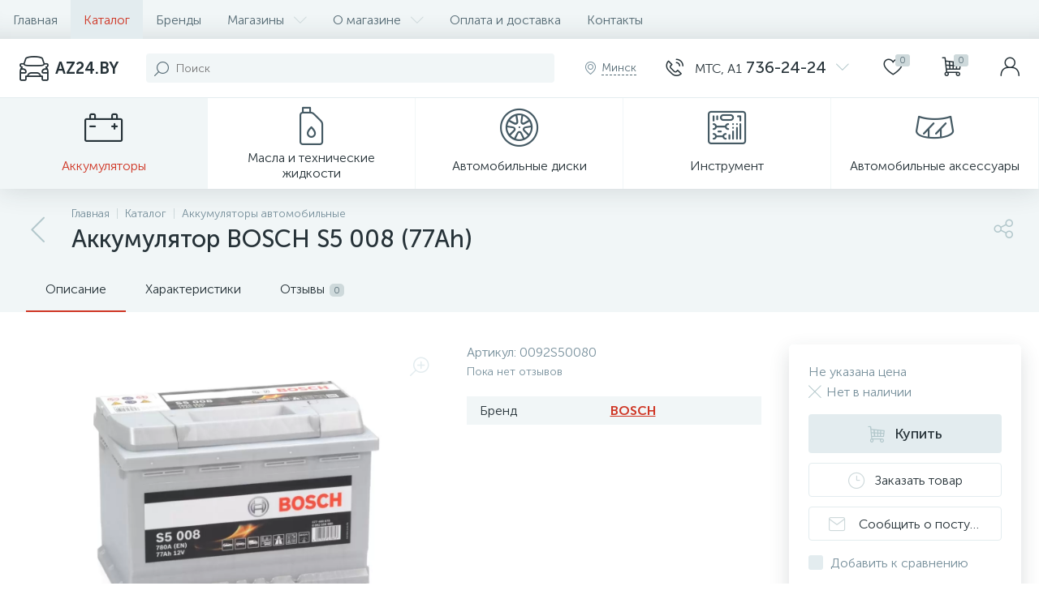

--- FILE ---
content_type: text/html; charset=UTF-8
request_url: https://az24.by/bitrix/tools/altop.enext/ajax.php
body_size: 29661
content:
{"JS":"\u003Cscript type=\u0027text\/javascript\u0027\u003EBX.message({\nGEO_LOCATION_SLIDE_PANEL_TITLE: \u0027\u0420\u0435\u0433\u0438\u043e\u043d \u0434\u043e\u0441\u0442\u0430\u0432\u043a\u0438\u0027\n});BX.message({\nHEADER_CONTACTS_TITLE: \u0027\u041a\u043e\u043d\u0442\u0430\u043a\u0442\u044b\u0027,\nHEADER_CONTACTS_ITEM_TODAY: \u0027\u0421\u0435\u0433\u043e\u0434\u043d\u044f\u0027,\nHEADER_CONTACTS_ITEM_24_HOURS: \u0027\u041a\u0440\u0443\u0433\u043b\u043e\u0441\u0443\u0442\u043e\u0447\u043d\u043e\u0027,\nHEADER_CONTACTS_ITEM_OFF: \u0027\u0412\u044b\u0445\u043e\u0434\u043d\u043e\u0439\u0027,\nHEADER_CONTACTS_ITEM_BREAK: \u0027\u041f\u0435\u0440\u0435\u0440\u044b\u0432\u0027,\nHEADER_CONTACTS_TEMPLATE_PATH: \u0027\/bitrix\/templates\/enext\/components\/bitrix\/news.list\/header_contacts\u0027\n});BX.message({\r\nUSER_SLIDE_PANEL_TITLE: \u0027\u0410\u0432\u0442\u043e\u0440\u0438\u0437\u0430\u0446\u0438\u044f\u0027\r\n});BX.message({\r\nMAIN_MENU: \u0027\u0413\u043b\u0430\u0432\u043d\u043e\u0435 \u043c\u0435\u043d\u044e\u0027\r\n});BX.message({\nSPG_BASKET_URL: \u0027\/personal\/cart\/\u0027,\nSPG_ADD_BASKET_MESSAGE: \u0027\u0412\u044b\u0431\u0440\u0430\u0442\u044c\u0027,\nSPG_ADD_BASKET_OK_MESSAGE: \u0027\u0412 \u043a\u043e\u0440\u0437\u0438\u043d\u0435\u0027,\nSPG_BTN_MESSAGE_DETAIL_ITEM: \u0027\u041f\u043e\u0434\u0440\u043e\u0431\u043d\u0435\u0435 \u043e \u0442\u043e\u0432\u0430\u0440\u0435\u0027\n});BX.message({\nCPST_SUBSCRIBE_POPUP_TITLE: \u0027\u041f\u043e\u0434\u043f\u0438\u0441\u043a\u0430 \u043d\u0430 \u0442\u043e\u0432\u0430\u0440\u0027,\nCPST_SUBSCRIBE_BUTTON_NAME: \u0027\u0421\u043e\u043e\u0431\u0449\u0438\u0442\u044c \u043e \u043f\u043e\u0441\u0442\u0443\u043f\u043b\u0435\u043d\u0438\u0438\u0027,\nCPST_SUBSCRIBE_BUTTON_CLOSE: \u0027\u0417\u0430\u043a\u0440\u044b\u0442\u044c\u0027,\nCPST_SUBSCRIBE_MANY_CONTACT_NOTIFY: \u0027\u0412\u044b\u0431\u0435\u0440\u0438\u0442\u0435 \u0441\u043f\u043e\u0441\u043e\u0431 \u0443\u0432\u0435\u0434\u043e\u043c\u043b\u0435\u043d\u0438\u044f:\u0027,\nCPST_SUBSCRIBE_LABLE_CONTACT_INPUT: \u0027\u0423\u043a\u0430\u0436\u0438\u0442\u0435 \u0412\u0430\u0448 #CONTACT#: \u0027,\nCPST_SUBSCRIBE_VALIDATE_UNKNOW_ERROR: \u0027\u041e\u0448\u0438\u0431\u043a\u0430 \u0432\u0430\u043b\u0438\u0434\u0430\u0446\u0438\u0438\u0027,\nCPST_SUBSCRIBE_VALIDATE_ERROR_EMPTY_FIELD: \u0027\u041d\u0435 \u0437\u0430\u043f\u043e\u043b\u043d\u0435\u043d\u043e \u043f\u043e\u043b\u0435 \\\u0022#FIELD#\\\u0022\u0027,\nCPST_SUBSCRIBE_VALIDATE_ERROR: \u0027\u0412\u044b \u043d\u0435 \u0432\u044b\u0431\u0440\u0430\u043b\u0438 \u0441\u043f\u043e\u0441\u043e\u0431 \u0443\u0432\u0435\u0434\u043e\u043c\u043b\u0435\u043d\u0438\u044f\u0027,\nCPST_SUBSCRIBE_CAPTCHA_TITLE: \u0027\u0412\u0432\u0435\u0434\u0438\u0442\u0435 \u0441\u043b\u043e\u0432\u043e \u043d\u0430 \u043a\u0430\u0440\u0442\u0438\u043d\u043a\u0435\u0027,\nCPST_STATUS_SUCCESS: \u0027\u0423\u0441\u043f\u0435\u0448\u043d\u043e\u0027,\nCPST_STATUS_ERROR: \u0027\u041f\u0440\u043e\u0438\u0437\u043e\u0448\u043b\u0430 \u043e\u0448\u0438\u0431\u043a\u0430\u0027,\nCPST_ENTER_WORD_PICTURE: \u0027\u0412\u0432\u0435\u0434\u0438\u0442\u0435 \u043a\u043e\u0434\u0027,\nCPST_TITLE_ALREADY_SUBSCRIBED: \u0027\u0423\u0436\u0435 \u043f\u043e\u0434\u043f\u0438\u0441\u0430\u043d\u044b\u0027,\nCPST_POPUP_SUBSCRIBED_TITLE: \u0027\u0412\u044b \u043f\u043e\u0434\u043f\u0438\u0441\u0430\u043d\u044b\u0027,\nCPST_POPUP_SUBSCRIBED_TEXT: \u0027\u0421\u043f\u0438\u0441\u043e\u043a \u0442\u043e\u0432\u0430\u0440\u043e\u0432 \u043d\u0430 \u043a\u043e\u0442\u043e\u0440\u044b\u0435 \u0432\u044b \u043f\u043e\u0434\u043f\u0438\u0441\u0430\u043d\u044b \u043c\u043e\u0436\u043d\u043e \u0443\u0432\u0438\u0434\u0435\u0442\u044c \u043f\u043e \u0441\u0441\u044b\u043b\u043a\u0435 #URL#\u0027\n});BX.message({\nQUICK_ORDER_NOT_EMPTY_INVALID: \u0027\u0417\u0430\u043f\u043e\u043b\u043d\u0438\u0442\u0435 \u043f\u043e\u043b\u0435\u0027,\nQUICK_ORDER_PHONE_WRONG: \u0027\u041d\u0435\u043f\u0440\u0430\u0432\u0438\u043b\u044c\u043d\u044b\u0439 \u043d\u043e\u043c\u0435\u0440\u0027,\nQUICK_ORDER_EMAIL_ADDRESS_INVALID: \u0027\u041d\u0435\u043a\u043e\u0440\u0440\u0435\u043a\u0442\u043d\u044b\u0439 email\u0027,\nQUICK_ORDER_USER_CONSENT_NOT_EMPTY_INVALID: \u0027\u0421\u043e\u0433\u043b\u0430\u0441\u0438\u0442\u0435\u0441\u044c \u0441 \u0443\u0441\u043b\u043e\u0432\u0438\u044f\u043c\u0438\u0027, \nQUICK_ORDER_CAPTCHA_WRONG: \u0027\u041d\u0435\u0432\u0435\u0440\u043d\u044b\u0439 \u043a\u043e\u0434\u0027\n});BX.message({\nREVIEWS_EVALUATION_VALUE: \u0027\u0421\u0434\u0435\u043b\u0430\u0439\u0442\u0435 \u0432\u044b\u0431\u043e\u0440!\u0027,\nREVIEWS_YOUR_REVIEW: \u0027\u0412\u0430\u0448 \u043e\u0442\u0437\u044b\u0432\u0027,\nREVIEWS_LOADING: \u0027\u0417\u0430\u0433\u0440\u0443\u0437\u043a\u0430...\u0027\n});BX.message({\nCATALOG_ELEMENT_SQ_M_MESSAGE: \u0027\u043c\u0026sup2;\u0027,\nCATALOG_ELEMENT_ECONOMY_INFO_MESSAGE: \u0027\u042d\u043a\u043e\u043d\u043e\u043c\u0438\u044f #ECONOMY#\u0027,\nCATALOG_ELEMENT_BASKET_URL: \u0027\/personal\/cart\/\u0027,\nCATALOG_ELEMENT_ADD_BASKET_MESSAGE: \u0027\u041a\u0443\u043f\u0438\u0442\u044c\u0027,\nCATALOG_ELEMENT_ADD_BASKET_OK_MESSAGE: \u0027\u0412 \u043a\u043e\u0440\u0437\u0438\u043d\u0435\u0027, \nCATALOG_ELEMENT_DELAY_MESSAGE: \u0027\u041e\u0442\u043b\u043e\u0436\u0438\u0442\u044c\u0027,\nCATALOG_ELEMENT_DELAY_OK_MESSAGE: \u0027\u0414\u043e\u0431\u0430\u0432\u043b\u0435\u043d\u043e \u0432 \u043e\u0442\u043b\u043e\u0436\u0435\u043d\u043d\u044b\u0435\u0027, \nCATALOG_ELEMENT_RELATIVE_QUANTITY_MANY: \u0027\u043c\u043d\u043e\u0433\u043e\u0027,\nCATALOG_ELEMENT_RELATIVE_QUANTITY_FEW: \u0027\u043c\u0430\u043b\u043e\u0027,\nCATALOG_ELEMENT_COMPARE_MESSAGE: \u0027\u0414\u043e\u0431\u0430\u0432\u0438\u0442\u044c \u043a \u0441\u0440\u0430\u0432\u043d\u0435\u043d\u0438\u044e\u0027,\nCATALOG_ELEMENT_COMPARE_OK_MESSAGE: \u0027\u0414\u043e\u0431\u0430\u0432\u043b\u0435\u043d\u043e \u043a \u0441\u0440\u0430\u0432\u043d\u0435\u043d\u0438\u044e\u0027, \nCATALOG_ELEMENT_GEO_DELIVERY_UNDEFINED: \u0027\u041d\u0435 \u043e\u043f\u0440\u0435\u0434\u0435\u043b\u0435\u043d\u043e\u0027,\nCATALOG_ELEMENT_GEO_DELIVERY_FROM: \u0027\u0414\u043e\u0441\u0442\u0430\u0432\u043a\u0430 \u043e\u0442\u0027,\nCATALOG_ELEMENT_GEO_DELIVERY_LOCATION: \u0027\u041c\u0435\u0441\u0442\u043e\u043f\u043e\u043b\u043e\u0436\u0435\u043d\u0438\u0435\u0027,\nCATALOG_ELEMENT_GEO_DELIVERY_SLIDE_PANEL_TITLE: \u0027\u0420\u0430\u0441\u0447\u0435\u0442 \u0434\u043e\u0441\u0442\u0430\u0432\u043a\u0438\u0027,\nCATALOG_ELEMENT_SKU_ITEMS_SLIDE_PANEL_TITLE: \u0027\u0422\u043e\u0440\u0433\u043e\u0432\u044b\u0435 \u043f\u0440\u0435\u0434\u043b\u043e\u0436\u0435\u043d\u0438\u044f\u0027,\nCATALOG_ELEMENT_OBJECT_TODAY: \u0027\u0421\u0435\u0433\u043e\u0434\u043d\u044f\u0027,\nCATALOG_ELEMENT_OBJECT_24_HOURS: \u0027\u041a\u0440\u0443\u0433\u043b\u043e\u0441\u0443\u0442\u043e\u0447\u043d\u043e\u0027,\nCATALOG_ELEMENT_OBJECT_OFF: \u0027\u0412\u044b\u0445\u043e\u0434\u043d\u043e\u0439\u0027,\nCATALOG_ELEMENT_OBJECT_BREAK: \u0027\u041f\u0435\u0440\u0435\u0440\u044b\u0432\u0027,\nCATALOG_ELEMENT_OBJECT_LOADING: \u0027\u0417\u0430\u0433\u0440\u0443\u0437\u043a\u0430...\u0027,\nCATALOG_ELEMENT_TEMPLATE_PATH: \u0027\/bitrix\/templates\/enext\/components\/bitrix\/catalog.element\/.default\u0027,\nCATALOG_ELEMENT_PARAMETERS: \[base64]\/QuNGC0YwiO3M6MjI6Ik1FU1NfQlROX0FERF9UT19CQVNLRVQiO3M6MTI6ItCa0YPQv9C40YLRjCI7czoxODoiTUVTU19CVE5fU1VCU0NSSUJFIjtzOjQyOiLQodC+0L7QsdGJ0LjRgtGMINC+INC\/0L7RgdGC0YPQv9C70LXQvdC40LgiO3M6MTU6Ik1FU1NfQlROX0RFVEFJTCI7czoxODoi0J\/[base64]\/QvtC00LDRgNC60L7QsiDQuiDRjdGC0L7QvNGDINGC0L7QstCw0YDRgyI7czoyODoiR0lGVFNfREVUQUlMX1RFWFRfTEFCRUxfR0lGVCI7czoxNDoi0J\/[base64].1f7bb8da43a92742734bb8debd412d8ab2fd4e883cb7414b18c980ad88873cac\u0027\n});BX.message({\nSQ_M_MESSAGE: \u0027\u043c\u0026sup2;\u0027,\nECONOMY_INFO_MESSAGE: \u0027\u042d\u043a\u043e\u043d\u043e\u043c\u0438\u044f #ECONOMY#\u0027, \nBASKET_URL: \u0027\/personal\/cart\/\u0027,\nADD_BASKET_MESSAGE: \u0027\u041a\u0443\u043f\u0438\u0442\u044c\u0027,\nADD_BASKET_OK_MESSAGE: \u0027\u0412 \u043a\u043e\u0440\u0437\u0438\u043d\u0435\u0027,\nDELAY_MESSAGE: \u0027\u041e\u0442\u043b\u043e\u0436\u0438\u0442\u044c\u0027,\nDELAY_OK_MESSAGE: \u0027\u0414\u043e\u0431\u0430\u0432\u043b\u0435\u043d\u043e \u0432 \u043e\u0442\u043b\u043e\u0436\u0435\u043d\u043d\u044b\u0435\u0027,\nRELATIVE_QUANTITY_MANY: \u0027\u043c\u043d\u043e\u0433\u043e\u0027,\nRELATIVE_QUANTITY_FEW: \u0027\u043c\u0430\u043b\u043e\u0027,\nCOMPARE_MESSAGE: \u0027\u0414\u043e\u0431\u0430\u0432\u0438\u0442\u044c \u043a \u0441\u0440\u0430\u0432\u043d\u0435\u043d\u0438\u044e\u0027,\nCOMPARE_OK_MESSAGE: \u0027\u0414\u043e\u0431\u0430\u0432\u043b\u0435\u043d\u043e \u043a \u0441\u0440\u0430\u0432\u043d\u0435\u043d\u0438\u044e\u0027,\nBTN_MESSAGE_LAZY_LOAD: \u0027\u041f\u043e\u043a\u0430\u0437\u0430\u0442\u044c \u0431\u043e\u043b\u044c\u0448\u0435 \u0442\u043e\u0432\u0430\u0440\u043e\u0432\u0027,\nBTN_MESSAGE_LAZY_LOAD_WAITER: \u0027\u0417\u0430\u0433\u0440\u0443\u0437\u043a\u0430\u0027,\nBTN_MESSAGE_DETAIL_ITEM: \u0027\u041f\u043e\u0434\u0440\u043e\u0431\u043d\u0435\u0435 \u043e \u0442\u043e\u0432\u0430\u0440\u0435\u0027,\nSITE_ID: \u0027s1\u0027\n});BX.message({\nSQ_M_MESSAGE: \u0027\u043c\u0026sup2;\u0027,\nECONOMY_INFO_MESSAGE: \u0027\u042d\u043a\u043e\u043d\u043e\u043c\u0438\u044f #ECONOMY#\u0027, \nBASKET_URL: \u0027\/personal\/cart\/\u0027,\nADD_BASKET_MESSAGE: \u0027\u041a\u0443\u043f\u0438\u0442\u044c\u0027,\nADD_BASKET_OK_MESSAGE: \u0027\u0412 \u043a\u043e\u0440\u0437\u0438\u043d\u0435\u0027,\nDELAY_MESSAGE: \u0027\u041e\u0442\u043b\u043e\u0436\u0438\u0442\u044c\u0027,\nDELAY_OK_MESSAGE: \u0027\u0414\u043e\u0431\u0430\u0432\u043b\u0435\u043d\u043e \u0432 \u043e\u0442\u043b\u043e\u0436\u0435\u043d\u043d\u044b\u0435\u0027,\nRELATIVE_QUANTITY_MANY: \u0027\u043c\u043d\u043e\u0433\u043e\u0027,\nRELATIVE_QUANTITY_FEW: \u0027\u043c\u0430\u043b\u043e\u0027,\nCOMPARE_MESSAGE: \u0027\u0414\u043e\u0431\u0430\u0432\u0438\u0442\u044c \u043a \u0441\u0440\u0430\u0432\u043d\u0435\u043d\u0438\u044e\u0027,\nCOMPARE_OK_MESSAGE: \u0027\u0414\u043e\u0431\u0430\u0432\u043b\u0435\u043d\u043e \u043a \u0441\u0440\u0430\u0432\u043d\u0435\u043d\u0438\u044e\u0027,\nBTN_MESSAGE_LAZY_LOAD: \u0027\u041f\u043e\u043a\u0430\u0437\u0430\u0442\u044c \u0431\u043e\u043b\u044c\u0448\u0435 \u0442\u043e\u0432\u0430\u0440\u043e\u0432\u0027,\nBTN_MESSAGE_LAZY_LOAD_WAITER: \u0027\u0417\u0430\u0433\u0440\u0443\u0437\u043a\u0430\u0027,\nBTN_MESSAGE_DETAIL_ITEM: \u0027\u041f\u043e\u0434\u0440\u043e\u0431\u043d\u0435\u0435 \u043e \u0442\u043e\u0432\u0430\u0440\u0435\u0027,\nSITE_ID: \u0027s1\u0027\n});BX.message({\r\nFORMS_NOT_EMPTY_INVALID: \u0027\u0417\u0430\u043f\u043e\u043b\u043d\u0438\u0442\u0435 \u043f\u043e\u043b\u0435\u0027,\r\nFORMS_PHONE_WRONG: \u0027\u041d\u0435\u043f\u0440\u0430\u0432\u0438\u043b\u044c\u043d\u044b\u0439 \u043d\u043e\u043c\u0435\u0440\u0027,\r\nFORMS_USER_CONSENT_NOT_EMPTY_INVALID: \u0027\u0421\u043e\u0433\u043b\u0430\u0441\u0438\u0442\u0435\u0441\u044c \u0441 \u0443\u0441\u043b\u043e\u0432\u0438\u044f\u043c\u0438\u0027,\r\nFORMS_CAPTCHA_WRONG: \u0027\u041d\u0435\u0432\u0435\u0440\u043d\u044b\u0439 \u043a\u043e\u0434\u0027, \r\nFORMS_ALERT_SUCCESS: \u0027\u0412\u0430\u0448\u0435 \u0441\u043e\u043e\u0431\u0449\u0435\u043d\u0438\u0435 \u043e\u0442\u043f\u0440\u0430\u0432\u043b\u0435\u043d\u043e.\u003Cbr \/\u003E\u041c\u044b \u043f\u043e\u0441\u0442\u0430\u0440\u0430\u0435\u043c\u0441\u044f \u043e\u0442\u0432\u0435\u0442\u0438\u0442\u044c \u0432\u0430\u043c \u043c\u0430\u043a\u0441\u0438\u043c\u0430\u043b\u044c\u043d\u043e \u0431\u044b\u0441\u0442\u0440\u043e.\u0027,\r\nFORMS_ALERT_ERROR: \u0027\u041e\u0448\u0438\u0431\u043a\u0430! \u0412\u0430\u0448\u0435 \u0441\u043e\u043e\u0431\u0449\u0435\u043d\u0438\u0435 \u043d\u0435 \u043e\u0442\u043f\u0440\u0430\u0432\u043b\u0435\u043d\u043e\u0027\r\n});BX.message({\nSITE_ID: \u0022s1\u0022,\nSITE_DIR: \u0022\/\u0022, \nSITE_SERVER_NAME: \u0022az24.by\u0022,\nSITE_TEMPLATE_PATH: \u0022\/bitrix\/templates\/enext\u0022,\nSITE_CHARSET: \u0022UTF-8\u0022,\nLANGUAGE_ID: \u0022ru\u0022,\nCOOKIE_NAME: \u0022BITRIX_SM\u0022,\nSLIDE_PANEL_SEARCH_TITLE: \u0022\u041f\u043e\u0438\u0441\u043a\u0022, \nSLIDE_PANEL_UNDEFINED_ERROR: \u0022\u0412\u043e\u0437\u043d\u0438\u043a\u043b\u0430 \u043d\u0435\u043e\u043f\u0440\u0435\u0434\u0435\u043b\u0435\u043d\u043d\u0430\u044f \u043e\u0448\u0438\u0431\u043a\u0430\u0022\n});\u003C\/script\u003E\u003Cscript async src=\u0022https:\/\/www.googletagmanager.com\/gtag\/js?id=UA-38025094-1\u0022\u003E\u003C\/script\u003E\u003Cscript type=\u0022text\/javascript\u0022 src=\u0022\/bitrix\/js\/main\/core\/core.min.js?1619459837260400\u0022\u003E\u003C\/script\u003E\u003Cscript type=\u0022text\/javascript\u0022 src=\u0022\/bitrix\/cache\/js\/s1\/enext\/kernel_main\/kernel_main_v1.js?1727733033159362\u0022\u003E\u003C\/script\u003E\u003Cscript type=\u0022text\/javascript\u0022 src=\u0022\/bitrix\/js\/pull\/protobuf\/protobuf.min.js?159904721576433\u0022\u003E\u003C\/script\u003E\u003Cscript type=\u0022text\/javascript\u0022 src=\u0022\/bitrix\/js\/pull\/protobuf\/model.min.js?159904721514190\u0022\u003E\u003C\/script\u003E\u003Cscript type=\u0022text\/javascript\u0022 src=\u0022\/bitrix\/js\/rest\/client\/rest.client.min.js?16081326299240\u0022\u003E\u003C\/script\u003E\u003Cscript type=\u0022text\/javascript\u0022 src=\u0022\/bitrix\/js\/pull\/client\/pull.client.min.js?161945986343841\u0022\u003E\u003C\/script\u003E\u003Cscript type=\u0022text\/javascript\u0022 src=\u0022\/bitrix\/js\/altop.enext\/intlTelInput\/intlTelInput.min.js?159034757836995\u0022\u003E\u003C\/script\u003E\u003Cscript type=\u0022text\/javascript\u0022 src=\u0022\/bitrix\/js\/main\/popup\/dist\/main.popup.bundle.min.js?161945983861026\u0022\u003E\u003C\/script\u003E\u003Cscript type=\u0022text\/javascript\u0022 src=\u0022\/bitrix\/js\/currency\/currency-core\/dist\/currency-core.bundle.min.js?16158215492842\u0022\u003E\u003C\/script\u003E\u003Cscript type=\u0022text\/javascript\u0022 src=\u0022\/bitrix\/js\/currency\/core_currency.min.js?1615821549833\u0022\u003E\u003C\/script\u003E\u003Cscript type=\u0022text\/javascript\u0022 src=\u0022\/bitrix\/cache\/js\/s1\/enext\/template_04575494d0703c0f82d69d8dbd8e0700\/template_04575494d0703c0f82d69d8dbd8e0700_v1.js?1727732991365681\u0022\u003E\u003C\/script\u003E\u003Cscript type=\u0022text\/javascript\u0022 src=\u0022\/bitrix\/cache\/js\/s1\/enext\/page_faa1f13207abeb880774ac2fe1e34939\/page_faa1f13207abeb880774ac2fe1e34939_v1.js?1727734120364230\u0022\u003E\u003C\/script\u003E\u003Cscript src=\u0022\/\/yastatic.net\/es5-shims\/0.0.2\/es5-shims.min.js\u0022\u003E\u003C\/script\u003E\u003Cscript src=\u0022\/\/yastatic.net\/share2\/share.js\u0022\u003E\u003C\/script\u003E\u003Cscript type=\u0027text\/javascript\u0027 src=\u0027\/bitrix\/js\/altop.enext\/intlTelInput\/utils.js\u0027\u003E\u003C\/script\u003E\u003Cscript type=\u0027text\/javascript\u0027\u003EBX.Currency.setCurrencies([{\u0027CURRENCY\u0027:\u0027BYN\u0027,\u0027FORMAT\u0027:{\u0027FORMAT_STRING\u0027:\u0027# \u0440\u0443\u0431.\u0027,\u0027DEC_POINT\u0027:\u0027.\u0027,\u0027THOUSANDS_SEP\u0027:\u0027\u0026nbsp;\u0027,\u0027DECIMALS\u0027:2,\u0027THOUSANDS_VARIANT\u0027:\u0027B\u0027,\u0027HIDE_ZERO\u0027:\u0027Y\u0027}},{\u0027CURRENCY\u0027:\u0027EUR\u0027,\u0027FORMAT\u0027:{\u0027FORMAT_STRING\u0027:\u0027# \u0026euro;\u0027,\u0027DEC_POINT\u0027:\u0027.\u0027,\u0027THOUSANDS_SEP\u0027:\u0027\u0026nbsp;\u0027,\u0027DECIMALS\u0027:2,\u0027THOUSANDS_VARIANT\u0027:\u0027B\u0027,\u0027HIDE_ZERO\u0027:\u0027Y\u0027}},{\u0027CURRENCY\u0027:\u0027RUB\u0027,\u0027FORMAT\u0027:{\u0027FORMAT_STRING\u0027:\u0027# \u0440\u0443\u0431.\u0027,\u0027DEC_POINT\u0027:\u0027.\u0027,\u0027THOUSANDS_SEP\u0027:\u0027\u0026nbsp;\u0027,\u0027DECIMALS\u0027:2,\u0027THOUSANDS_VARIANT\u0027:\u0027B\u0027,\u0027HIDE_ZERO\u0027:\u0027Y\u0027}},{\u0027CURRENCY\u0027:\u0027UAH\u0027,\u0027FORMAT\u0027:{\u0027FORMAT_STRING\u0027:\u0027# \u0433\u0440\u043d.\u0027,\u0027DEC_POINT\u0027:\u0027.\u0027,\u0027THOUSANDS_SEP\u0027:\u0027\u0026nbsp;\u0027,\u0027DECIMALS\u0027:2,\u0027THOUSANDS_VARIANT\u0027:\u0027B\u0027,\u0027HIDE_ZERO\u0027:\u0027Y\u0027}},{\u0027CURRENCY\u0027:\u0027USD\u0027,\u0027FORMAT\u0027:{\u0027FORMAT_STRING\u0027:\u0027$#\u0027,\u0027DEC_POINT\u0027:\u0027.\u0027,\u0027THOUSANDS_SEP\u0027:\u0027,\u0027,\u0027DECIMALS\u0027:2,\u0027THOUSANDS_VARIANT\u0027:\u0027C\u0027,\u0027HIDE_ZERO\u0027:\u0027Y\u0027}}]);\u003C\/script\u003E\u003Cscript type=\u0022text\/javascript\u0022 \u003E\r\n(function(m,e,t,r,i,k,a){m[i]=m[i]||function(){(m[i].a=m[i].a||[]).push(arguments)};\r\nm[i].l=1*new Date();k=e.createElement(t),a=e.getElementsByTagName(t)[0],k.async=1,k.src=r,a.parentNode.insertBefore(k,a)})\r\n(window, document, \u0022script\u0022, \u0022https:\/\/mc.yandex.ru\/metrika\/tag.js\u0022, \u0022ym\u0022);\r\n\r\nym(48761654, \u0022init\u0022,{\r\nclickmap:true,\r\ntrackLinks:true,\r\naccurateTrackBounce:true,\r\nwebvisor:true,\r\necommerce:\u0022dataLayer\u0022\r\n});\r\n\u003C\/script\u003E\u003Cscript\u003E\r\nwindow.dataLayer=window.dataLayer || [];\r\nfunction gtag(){dataLayer.push(arguments);}\r\ngtag(\u0027js\u0027, new Date());\r\n\r\ngtag(\u0027config\u0027, \u0027UA-38025094-1\u0027);\r\n\u003C\/script\u003E\u003Cscript\u003EBX.setJSList([\u0027\/bitrix\/js\/main\/core\/core_ajax.js\u0027,\u0027\/bitrix\/js\/main\/core\/core_promise.js\u0027,\u0027\/bitrix\/js\/main\/polyfill\/promise\/js\/promise.js\u0027,\u0027\/bitrix\/js\/main\/loadext\/loadext.js\u0027,\u0027\/bitrix\/js\/main\/loadext\/extension.js\u0027,\u0027\/bitrix\/js\/main\/polyfill\/promise\/js\/promise.js\u0027,\u0027\/bitrix\/js\/main\/polyfill\/find\/js\/find.js\u0027,\u0027\/bitrix\/js\/main\/polyfill\/includes\/js\/includes.js\u0027,\u0027\/bitrix\/js\/main\/polyfill\/matches\/js\/matches.js\u0027,\u0027\/bitrix\/js\/ui\/polyfill\/closest\/js\/closest.js\u0027,\u0027\/bitrix\/js\/main\/polyfill\/fill\/main.polyfill.fill.js\u0027,\u0027\/bitrix\/js\/main\/polyfill\/find\/js\/find.js\u0027,\u0027\/bitrix\/js\/main\/polyfill\/matches\/js\/matches.js\u0027,\u0027\/bitrix\/js\/main\/polyfill\/core\/dist\/polyfill.bundle.js\u0027,\u0027\/bitrix\/js\/main\/core\/core.js\u0027,\u0027\/bitrix\/js\/main\/polyfill\/intersectionobserver\/js\/intersectionobserver.js\u0027,\u0027\/bitrix\/js\/main\/lazyload\/dist\/lazyload.bundle.js\u0027,\u0027\/bitrix\/js\/main\/polyfill\/core\/dist\/polyfill.bundle.js\u0027,\u0027\/bitrix\/js\/main\/parambag\/dist\/parambag.bundle.js\u0027]);\nBX.setCSSList([\u0027\/bitrix\/js\/main\/core\/css\/core.css\u0027,\u0027\/bitrix\/js\/main\/lazyload\/dist\/lazyload.bundle.css\u0027,\u0027\/bitrix\/js\/main\/parambag\/dist\/parambag.bundle.css\u0027]);\u003C\/script\u003E\u003Cscript type=\u0022text\/javascript\u0022\u003EBX.setJSList([\u0027\/bitrix\/js\/main\/core\/core_fx.js\u0027,\u0027\/bitrix\/js\/main\/session.js\u0027,\u0027\/bitrix\/js\/main\/pageobject\/pageobject.js\u0027,\u0027\/bitrix\/js\/main\/core\/core_window.js\u0027,\u0027\/bitrix\/js\/main\/date\/main.date.js\u0027,\u0027\/bitrix\/js\/main\/core\/core_date.js\u0027,\u0027\/bitrix\/js\/main\/utils.js\u0027,\u0027\/bitrix\/templates\/enext\/components\/bitrix\/catalog\/.default\/script.js\u0027,\u0027\/bitrix\/templates\/enext\/components\/bitrix\/catalog.element\/.default\/script.js\u0027,\u0027\/bitrix\/templates\/enext\/js\/owlCarousel\/owl.carousel.min.js\u0027,\u0027\/bitrix\/templates\/enext\/components\/bitrix\/sale.products.gift\/.default\/script.js\u0027,\u0027\/bitrix\/templates\/enext\/components\/bitrix\/catalog.item\/.default\/script.js\u0027,\u0027\/bitrix\/templates\/enext\/components\/bitrix\/catalog.product.subscribe\/.default\/script.js\u0027,\u0027\/bitrix\/components\/altop\/quick.order.enext\/templates\/.default\/script.js\u0027,\u0027\/bitrix\/templates\/enext\/components\/bitrix\/news.list\/reviews\/script.js\u0027,\u0027\/bitrix\/templates\/enext\/js\/jquery.filer\/jquery.filer.min.js\u0027,\u0027\/bitrix\/templates\/enext\/js\/fancybox\/jquery.fancybox.pack.js\u0027,\u0027\/bitrix\/templates\/enext\/components\/bitrix\/catalog.section\/.default\/script.js\u0027,\u0027\/bitrix\/templates\/enext\/js\/bootstrap.min.js\u0027,\u0027\/bitrix\/templates\/enext\/js\/formValidation.min.js\u0027,\u0027\/bitrix\/templates\/enext\/js\/inputmask.min.js\u0027,\u0027\/bitrix\/templates\/enext\/js\/jquery.hoverIntent.min.js\u0027,\u0027\/bitrix\/templates\/enext\/js\/moremenu.min.js\u0027,\u0027\/bitrix\/templates\/enext\/js\/scrollbar\/jquery.scrollbar.min.js\u0027,\u0027\/bitrix\/templates\/enext\/js\/main.min.js\u0027,\u0027\/bitrix\/templates\/enext\/js\/custom.js\u0027,\u0027\/bitrix\/templates\/enext\/components\/bitrix\/menu\/horizontal_multilevel\/script.js\u0027,\u0027\/bitrix\/components\/altop\/search.title\/script.js\u0027,\u0027\/bitrix\/components\/altop\/geo.location.enext\/templates\/.default\/script.js\u0027,\u0027\/bitrix\/templates\/enext\/components\/bitrix\/news.list\/header_contacts\/script.js\u0027,\u0027\/bitrix\/components\/altop\/sale.basket.basket.line\/templates\/.default\/script.js\u0027,\u0027\/bitrix\/components\/altop\/user.enext\/templates\/.default\/script.js\u0027,\u0027\/bitrix\/templates\/enext\/components\/bitrix\/menu\/catalog_menu_option_3_4_5\/script.js\u0027,\u0027\/bitrix\/templates\/enext\/components\/bitrix\/catalog.compare.list\/.default\/script.js\u0027,\u0027\/bitrix\/templates\/enext\/components\/bitrix\/catalog.products.viewed\/.default\/script.js\u0027,\u0027\/bitrix\/components\/altop\/forms.enext\/templates\/feedback\/script.js\u0027]);\u003C\/script\u003E\u003Cscript type=\u0022text\/javascript\u0022\u003EBX.setCSSList([\u0027\/bitrix\/templates\/enext\/components\/bitrix\/catalog\/.default\/style.css\u0027,\u0027\/bitrix\/templates\/enext\/components\/bitrix\/catalog.element\/.default\/style.css\u0027,\u0027\/bitrix\/templates\/enext\/js\/owlCarousel\/owl.carousel.min.css\u0027,\u0027\/bitrix\/components\/altop\/geo.delivery.enext\/templates\/slide_panel\/style.min.css\u0027,\u0027\/bitrix\/templates\/enext\/components\/bitrix\/sale.products.gift\/.default\/style.css\u0027,\u0027\/bitrix\/templates\/enext\/components\/bitrix\/catalog.product.subscribe\/.default\/style.min.css\u0027,\u0027\/bitrix\/templates\/enext\/components\/bitrix\/catalog.item\/.default\/style.css\u0027,\u0027\/bitrix\/templates\/enext\/components\/bitrix\/catalog.product.subscribe\/.default\/style.css\u0027,\u0027\/bitrix\/components\/altop\/quick.order.enext\/templates\/.default\/style.css\u0027,\u0027\/bitrix\/templates\/enext\/components\/bitrix\/news.list\/reviews\/style.css\u0027,\u0027\/bitrix\/components\/altop\/add.review.enext\/templates\/slide_panel\/style.min.css\u0027,\u0027\/bitrix\/templates\/enext\/js\/jquery.filer\/jquery.filer.min.css\u0027,\u0027\/bitrix\/templates\/enext\/js\/fancybox\/jquery.fancybox.css\u0027,\u0027\/bitrix\/templates\/enext\/components\/bitrix\/catalog.section\/.default\/style.css\u0027,\u0027\/bitrix\/templates\/enext\/css\/animation.min.css\u0027,\u0027\/bitrix\/templates\/enext\/css\/csshake-default.min.css\u0027,\u0027\/bitrix\/templates\/enext\/js\/scrollbar\/jquery.scrollbar.min.css\u0027,\u0027\/bitrix\/templates\/enext\/css\/bootstrap.min.css\u0027,\u0027\/bitrix\/templates\/enext\/css\/uinext2020min.min.css\u0027,\u0027\/bitrix\/templates\/enext\/css\/famin.min.css\u0027,\u0027\/bitrix\/templates\/enext\/css\/efn\/02-auto-efn.min.css\u0027,\u0027\/bitrix\/templates\/enext\/css\/efn\/06-hand-tools-efn.min.css\u0027,\u0027\/bitrix\/templates\/enext\/components\/bitrix\/menu\/horizontal_multilevel\/style.css\u0027,\u0027\/bitrix\/components\/altop\/search.title\/templates\/visual\/style.css\u0027,\u0027\/bitrix\/templates\/enext\/components\/bitrix\/sale.location.selector.search\/slide_panel\/style.min.css\u0027,\u0027\/bitrix\/templates\/enext\/components\/bitrix\/menu\/user_menu\/style.css\u0027,\u0027\/bitrix\/templates\/enext\/components\/bitrix\/menu\/catalog_menu_option_3_4_5\/style.css\u0027,\u0027\/bitrix\/templates\/enext\/components\/bitrix\/catalog.compare.list\/.default\/style.css\u0027,\u0027\/bitrix\/templates\/enext\/styles.css\u0027,\u0027\/bitrix\/templates\/enext\/template_styles.css\u0027,\u0027\/bitrix\/templates\/enext\/colors.min.css\u0027,\u0027\/bitrix\/templates\/enext\/schemes\/CUSTOM_s1\/colors.min.css\u0027,\u0027\/bitrix\/templates\/enext\/custom.css\u0027]);\u003C\/script\u003E\u003Cscript type=\u0022text\/javascript\u0022\u003E\n(function (){\n\u0022use strict\u0022;\nvar counter=function ()\n{\nvar cookie=(function (name){\nvar parts=(\u0022;\u0022 + document.cookie).split(\u0022;\u0022 + name + \u0022=\u0022);\nif (parts.length==2){\ntry{return JSON.parse(decodeURIComponent(parts.pop().split(\u0022;\u0022).shift()));}\ncatch (e){}\n}\n})(\u0022BITRIX_CONVERSION_CONTEXT_s1\u0022);\nif (cookie \u0026\u0026 cookie.EXPIRE \u003E=BX.message(\u0022SERVER_TIME\u0022))\nreturn;\nvar request=new XMLHttpRequest();\nrequest.open(\u0022POST\u0022, \u0022\/bitrix\/tools\/conversion\/ajax_counter.php\u0022, true);\nrequest.setRequestHeader(\u0022Content-type\u0022, \u0022application\/x-www-form-urlencoded\u0022);\nrequest.send(\n\u0022SITE_ID=\u0022+encodeURIComponent(\u0022s1\u0022)+\n\u0022\u0026sessid=\u0022+encodeURIComponent(BX.bitrix_sessid())+\n\u0022\u0026HTTP_REFERER=\u0022+encodeURIComponent(document.referrer)\n);\n};\nif (window.frameRequestStart===true)\nBX.addCustomEvent(\u0022onFrameDataReceived\u0022, counter);\nelse\nBX.ready(counter);\n})();\n\u003C\/script\u003E\u003Cscript type=\u0022text\/javascript\u0022\u003Evar _ba=_ba || [];_ba.push([\u0022aid\u0022, \u00222450317e3376c184d8b3305b9b2b609b\u0022]);_ba.push([\u0022host\u0022, \u0022az24.by\u0022]);_ba.push([\u0022ad[ct][item]\u0022, \[base64]\u0022]);_ba.push([\u0022ad[ct][user_id]\u0022, function(){return BX.message(\u0022USER_ID\u0022) ? BX.message(\u0022USER_ID\u0022) : 0;}]);_ba.push([\u0022ad[ct][recommendation]\u0022, function(){var rcmId=\u0022\u0022;var cookieValue=BX.getCookie(\u0022BITRIX_SM_RCM_PRODUCT_LOG\u0022);var productId=1200;var cItems=[];var cItem;if (cookieValue){cItems=cookieValue.split(\u0022.\u0022);}var i=cItems.length;while (i--){cItem=cItems[i].split(\u0022-\u0022);if (cItem[0]==productId){rcmId=cItem[1];break;}}return rcmId;}]);_ba.push([\u0022ad[ct][v]\u0022, \u00222\u0022]);(function(){var ba=document.createElement(\u0022script\u0022);ba.type=\u0022text\/javascript\u0022;ba.async=true;ba.src=(document.location.protocol==\u0022https:\u0022 ? \u0022https:\/\/\u0022 : \u0022http:\/\/\u0022) + \u0022bitrix.info\/ba.js\u0022;var s=document.getElementsByTagName(\u0022script\u0022)[0];s.parentNode.insertBefore(ba, s);})();\u003C\/script\u003E\u003Cscript type=\u0022text\/javascript\u0022\u003E \r\nvar obbx_3951543183_LkGdQn=new JCHorizontalMultilevelMenu({\r\ncontainer: \u0027horizontal-multilevel-menu-obbx_3951543183_LkGdQn\u0027\r\n});\r\n\u003C\/script\u003E\u003Cscript\u003E\nBX.ready(function(){\nnew JCTitleSearch({\n\u0027WAIT_IMAGE\u0027: \u0027\u003Cdiv\u003E\u003Cspan\u003E\u003C\/span\u003E\u003C\/div\u003E\u0027,\n\u0027AJAX_PAGE\u0027 : \u0027\/catalog\/akkumulyatory-avtomobilnye\/akkumulyator-bosch-0092s50080\/\u0027,\n\u0027CONTAINER_ID\u0027: \u0027title-search\u0027,\n\u0027INPUT_ID\u0027: \u0027title-search-input\u0027,\n\u0027MIN_QUERY_LEN\u0027: 3\n});\n});\n\u003C\/script\u003E\u003Cscript type=\u0022text\/javascript\u0022\u003E\n\nBX.Sale.GeoLocationComponent.init({\nsiteId: \u0027s1\u0027,\ncomponentPath: \u0027\/bitrix\/components\/altop\/geo.location.enext\u0027, \nparameters: \[base64].7f0caa7b8ca7b22191f24a43c77bc36cc7620c019aa2b3b2787876e1aa3e9d85\u0027,\ncontainer: \u0027geo-location-obbx_2802721151_AsrmUV\u0027\n});\n\u003C\/script\u003E\u003Cscript type=\u0022text\/javascript\u0022\u003E\n\nvar obbx_3218110189_77=new JCNewsListHeaderContacts({\u0027ITEM\u0027:{\u0027ADDRESS\u0027:\u0027\u0027,\u0027TIMEZONE\u0027:\u0027+3\u0027,\u0027WORKING_HOURS\u0027:{\u0027MON\u0027:{\u0027WORK_START\u0027:\u002709:00\u0027,\u0027WORK_END\u0027:\u002719:00\u0027,\u0027BREAK_START\u0027:\u0027\u0027,\u0027BREAK_END\u0027:\u0027\u0027,\u0027NAME\u0027:\u0027\u041f\u041d\u0027},\u0027TUE\u0027:{\u0027WORK_START\u0027:\u002709:00\u0027,\u0027WORK_END\u0027:\u002719:00\u0027,\u0027BREAK_START\u0027:\u0027\u0027,\u0027BREAK_END\u0027:\u0027\u0027,\u0027NAME\u0027:\u0027\u0412\u0422\u0027},\u0027WED\u0027:{\u0027WORK_START\u0027:\u002709:00\u0027,\u0027WORK_END\u0027:\u002719:00\u0027,\u0027BREAK_START\u0027:\u0027\u0027,\u0027BREAK_END\u0027:\u0027\u0027,\u0027NAME\u0027:\u0027\u0421\u0420\u0027},\u0027THU\u0027:{\u0027WORK_START\u0027:\u002709:00\u0027,\u0027WORK_END\u0027:\u002719:00\u0027,\u0027BREAK_START\u0027:\u0027\u0027,\u0027BREAK_END\u0027:\u0027\u0027,\u0027NAME\u0027:\u0027\u0427\u0422\u0027},\u0027FRI\u0027:{\u0027WORK_START\u0027:\u002709:00\u0027,\u0027WORK_END\u0027:\u002719:00\u0027,\u0027BREAK_START\u0027:\u0027\u0027,\u0027BREAK_END\u0027:\u0027\u0027,\u0027NAME\u0027:\u0027\u041f\u0422\u0027},\u0027SAT\u0027:{\u0027WORK_START\u0027:\u002709:00\u0027,\u0027WORK_END\u0027:\u002719:00\u0027,\u0027BREAK_START\u0027:\u0027\u0027,\u0027BREAK_END\u0027:\u0027\u0027,\u0027NAME\u0027:\u0027\u0421\u0411\u0027},\u0027SUN\u0027:{\u0027WORK_START\u0027:\u002709:00\u0027,\u0027WORK_END\u0027:\u002719:00\u0027,\u0027BREAK_START\u0027:\u0027\u0027,\u0027BREAK_END\u0027:\u0027\u0027,\u0027NAME\u0027:\u0027\u0412\u0421\u0027}},\u0027PHONE\u0027:{\u0027VALUE\u0027:[\u0027+375 (44) 736-24-24\u0027,\u0027+375 (29) 736-24-24\u0027],\u0027DESCRIPTION\u0027:[\u0027\u0027,\u0027\u0027]},\u0027EMAIL\u0027:{\u0027VALUE\u0027:[\u0027az24by@yandex.by\u0027],\u0027DESCRIPTION\u0027:[\u0027\u0027]},\u0027SKYPE\u0027:\u0027\u0027},\u0027VISUAL\u0027:{\u0027ID\u0027:\u0027bx_3218110189_77\u0027}});\n\u003C\/script\u003E\u003Cscript type=\u0022text\/javascript\u0022\u003E\nvar bx_basketh3CV5Q=new BitrixSmallCart;\n\u003C\/script\u003E\u003Cscript type=\u0022text\/javascript\u0022\u003E\nbx_basketh3CV5Q.siteId=\u0022s1\u0022;\nbx_basketh3CV5Q.cartId=\u0022bx_basketh3CV5Q\u0022;\nbx_basketh3CV5Q.ajaxPath=\u0022\/bitrix\/components\/altop\/sale.basket.basket.line\/ajax.php\u0022;\nbx_basketh3CV5Q.templateName=\u0022.default\u0022;\nbx_basketh3CV5Q.arParams={\u0027PATH_TO_BASKET\u0027:\u0027\/personal\/cart\/\u0027,\u0027CACHE_TYPE\u0027:\u0027A\u0027,\u0027SHOW_DELAY\u0027:\u0027Y\u0027,\u0027SHOW_BASKET\u0027:\u0027Y\u0027,\u0027BASKET_VIEW\u0027:\u0027HREF\u0027,\u0027AJAX\u0027:\u0027N\u0027,\u0027~PATH_TO_BASKET\u0027:\u0027\/personal\/cart\/\u0027,\u0027~CACHE_TYPE\u0027:\u0027A\u0027,\u0027~SHOW_DELAY\u0027:\u0027Y\u0027,\u0027~SHOW_BASKET\u0027:\u0027Y\u0027,\u0027~BASKET_VIEW\u0027:\u0027HREF\u0027,\u0027~AJAX\u0027:\u0027N\u0027,\u0027cartId\u0027:\u0027bx_basketh3CV5Q\u0027};\nbx_basketh3CV5Q.activate();\n\u003C\/script\u003E\u003Cscript type=\u0022text\/javascript\u0022\u003E\r\n\r\nvar obfodefn=new JCUserComponent({\r\ncontainer: \u0027user-obfodefn\u0027,\r\nisAuth: \u0027\u0027\r\n});\r\n\u003C\/script\u003E\u003Cscript type=\u0022text\/javascript\u0022\u003E\r\n\r\nvar obbx_92906147_g8taYv=new JCCatalogMenu({\r\ninside: false,\r\nsetActive: true,\r\nopenLast: false,\r\ncontainer: \u0027catalog-menu-obbx_92906147_g8taYv\u0027\r\n});\r\n\u003C\/script\u003E\u003Cscript type=\u0022text\/javascript\u0022\u003E\nvar obcompareList9J9wbd=new JCCatalogCompareList({\u0027VISUAL\u0027:{\u0027ID\u0027:\u0027compareList9J9wbd\u0027},\u0027AJAX\u0027:{\u0027url\u0027:\u0027\/catalog\/akkumulyatory-avtomobilnye\/akkumulyator-bosch-0092s50080\/\u0027,\u0027reload\u0027:{\u0027compare_list_reload\u0027:\u0027Y\u0027}}})\n\u003C\/script\u003E\u003Cscript type=\u0022text\/javascript\u0022\u003E\n\nvar obbx_555007909_jtNo1f=new JCSaleProductsGiftComponent({\nsiteId: \u0027s1\u0027,\ncomponentPath: \u0027\/bitrix\/components\/bitrix\/sale.products.gift\u0027,\ndeferredLoad: true,\ninitiallyShowHeader: \u0027\u0027,\ncurrentProductId: 1200, \ntemplate: \u0027.default.31ac0489232d3f4f4958ce28f1667811e7804f184783c20952bd97203af5a470\u0027,\nparameters: \[base64]\/[base64]\/[base64]\/0L7RgdGC0YPQv9C70LXQvdC40LgiO3M6MTU6Ik1FU1NfQlROX0RFVEFJTCI7czoxODoi0J\/[base64].db646a43526dab803007afa2e38564e0d1de280fcc7983888beb1554d4f08c01\u0027,\ncontainer: \u0027sale-products-gift-container\u0027\n});\n\u003C\/script\u003E\u003Cscript type=\u0022text\/javascript\u0022\u003E\n\n\nvar obbx_2253176769_1200=new JCCatalogProductSubscribe({\u0027buttonId\u0027:\u0027bx_117848907_1200_subscribe\u0027,\u0027jsObject\u0027:\u0027obbx_2253176769_1200\u0027,\u0027alreadySubscribed\u0027:false,\u0027productId\u0027:\u00271200\u0027,\u0027buttonClass\u0027:\u0027btn btn-default\u0027,\u0027urlListSubscriptions\u0027:\u0027\/\u0027,\u0027landingId\u0027:\u00270\u0027,\u0027ajaxPath\u0027:\u0027\/bitrix\/templates\/enext\/components\/bitrix\/catalog.product.subscribe\/.default\/ajax.php\u0027});\n\u003C\/script\u003E\u003Cscript type=\u0022text\/javascript\u0022\u003E\t\n\nvar obbx_202111740_MlSrAF=new JCQuickOrderComponent({\ncomponentPath: \u0027\/bitrix\/components\/altop\/quick.order.enext\u0027,\njsProps:{\u0027PHONE\u0027:{\u0027CODE\u0027:\u0027PHONE\u0027,\u0027TYPE\u0027:\u0027TEXT\u0027,\u0027REQUIRED\u0027:\u0027Y\u0027,\u0027ICON\u0027:\u0027icon-phone\u0027}},\ndefaultCountry: \u0027by\u0027,\nuserConsent: \u0027\u0027,\nuseCaptcha: \u00271\u0027,\nquantityId: \u0027bx_117848907_1200_quantity\u0027,\nbasketPropsId: \u0027bx_117848907_1200_basket_prop\u0027,\nbasketSkuProps: \u0027\u0027,\ncontainer: \u0027bx_117848907_1200_quick_order\u0027\n});\n\u003C\/script\u003E\u003Cscript type=\u0022text\/javascript\u0022\u003E\t\n\nvar obbx_651765591_1=new JCNewsListReviewsComponent({\nsiteId: \u0027s1\u0027,\ntemplatePath: \u0027\/bitrix\/templates\/enext\/components\/bitrix\/news.list\/reviews\u0027,\nnavParams:{\u0027NavPageCount\u0027:\u00271\u0027,\u0027NavPageNomer\u0027:\u00271\u0027,\u0027NavNum\u0027:\u00271\u0027},\nlazyLoad: \u0027\u0027,\ntemplate: \u0027reviews.3f2ff15c73a2798872749e06b9615b725390c483b3494954cab86b14e5cac9e9\u0027,\nparameters: \[base64].fd1ce2c7bcdeba118dcc3595fcb4e8766c52c7cfb313d0edf3fa0d67afbda936\u0027,\nparentContainer: \u0027reviews-obbx_651765591_1\u0027,\ncontainer: \u0027container-1\u0027\n});\n\u003C\/script\u003E\u003Cscript type=\u0022text\/javascript\u0022\u003E\n\nvar obbx_117848907_1200=new JCCatalogElement({\u0027CONFIG\u0027:{\u0027USE_CATALOG\u0027:true,\u0027SHOW_QUANTITY\u0027:true,\u0027SHOW_PRICE\u0027:false,\u0027SHOW_DISCOUNT_PERCENT\u0027:true,\u0027SHOW_OLD_PRICE\u0027:true,\u0027USE_PRICE_COUNT\u0027:true,\u0027DISPLAY_COMPARE\u0027:true,\u0027MAIN_PICTURE_MODE\u0027:[\u0027POPUP\u0027,\u0027MAGNIFIER\u0027],\u0027ADD_TO_BASKET_ACTION\u0027:[\u0027ADD\u0027],\u0027SHOW_MAX_QUANTITY\u0027:\u0027M\u0027,\u0027RELATIVE_QUANTITY_FACTOR\u0027:\u00275\u0027,\u0027USE_SUBSCRIBE\u0027:true,\u0027MIN_ORDER_SUM\u0027:\u00270\u0027,\u0027SHOW_SLIDER\u0027:\u0027N\u0027,\u0027SLIDER_INTERVAL\u0027:\u00275000\u0027,\u0027ALT\u0027:\u0027\u0410\u043a\u043a\u0443\u043c\u0443\u043b\u044f\u0442\u043e\u0440 BOSCH S5 008 (77Ah)\u0027,\u0027TITLE\u0027:\u0027\u0410\u043a\u043a\u0443\u043c\u0443\u043b\u044f\u0442\u043e\u0440 BOSCH S5 008 (77Ah)\u0027,\u0027MAGNIFIER_ZOOM_PERCENT\u0027:\u0027200\u0027,\u0027USE_ENHANCED_ECOMMERCE\u0027:\u0027N\u0027,\u0027DATA_LAYER_NAME\u0027:\u0027\u0027,\u0027BRAND_PROPERTY\u0027:\u0027\u0027,\u0027SITE_ID\u0027:\u0027s1\u0027},\u0027VISUAL\u0027:{\u0027ID\u0027:\u0027bx_117848907_1200\u0027,\u0027JS_NAME\u0027:\u0027obbx_117848907_1200\u0027,\u0027DISCOUNT_PERCENT_ID\u0027:\u0027bx_117848907_1200_dsc_pict\u0027,\u0027BIG_SLIDER_ID\u0027:\u0027bx_117848907_1200_big_slider\u0027,\u0027SLIDER_CONT_ID\u0027:\u0027bx_117848907_1200_slider_cont\u0027,\u0027ARTICLE_ID\u0027:\u0027bx_117848907_1200_article\u0027,\u0027OLD_PRICE_ID\u0027:\u0027bx_117848907_1200_old_price\u0027,\u0027PRICE_ID\u0027:\u0027bx_117848907_1200_price\u0027,\u0027DISCOUNT_PRICE_ID\u0027:\u0027bx_117848907_1200_price_discount\u0027,\u0027SLIDER_CONT_OF_ID\u0027:\u0027bx_117848907_1200_slider_cont_\u0027,\u0027QUANTITY_ID\u0027:\u0027bx_117848907_1200_quantity\u0027,\u0027QUANTITY_DOWN_ID\u0027:\u0027bx_117848907_1200_quant_down\u0027,\u0027QUANTITY_UP_ID\u0027:\u0027bx_117848907_1200_quant_up\u0027,\u0027PC_QUANTITY_ID\u0027:\u0027bx_117848907_1200_pc_quantity\u0027,\u0027PC_QUANTITY_DOWN_ID\u0027:\u0027bx_117848907_1200_pc_quant_down\u0027,\u0027PC_QUANTITY_UP_ID\u0027:\u0027bx_117848907_1200_pc_quant_up\u0027,\u0027SQ_M_QUANTITY_ID\u0027:\u0027bx_117848907_1200_sq_m_quantity\u0027,\u0027SQ_M_QUANTITY_DOWN_ID\u0027:\u0027bx_117848907_1200_sq_m_quant_down\u0027,\u0027SQ_M_QUANTITY_UP_ID\u0027:\u0027bx_117848907_1200_sq_m_quant_up\u0027,\u0027QUANTITY_MEASURE\u0027:\u0027bx_117848907_1200_quant_measure\u0027,\u0027QUANTITY_LIMIT\u0027:\u0027bx_117848907_1200_quant_limit\u0027,\u0027QUANTITY_LIMIT_NOT_AVAILABLE\u0027:\u0027bx_117848907_1200_quant_limit_not_avl\u0027,\u0027TOTAL_COST_ID\u0027:\u0027bx_117848907_1200_total_cost\u0027,\u0027BUY_LINK\u0027:\u0027bx_117848907_1200_buy_link\u0027,\u0027ADD_BASKET_LINK\u0027:\u0027bx_117848907_1200_add_basket_link\u0027,\u0027BASKET_ACTIONS_ID\u0027:\u0027bx_117848907_1200_basket_actions\u0027,\u0027PARTNERS_LINK\u0027:\u0027bx_117848907_1200_partners_link\u0027,\u0027PARTNERS_ID\u0027:\u0027bx_117848907_1200_partners\u0027,\u0027ASK_PRICE_LINK\u0027:\u0027bx_117848907_1200_ask_price\u0027,\u0027NOT_AVAILABLE_MESS\u0027:\u0027bx_117848907_1200_not_avail\u0027,\u0027COMPARE_LINK\u0027:\u0027bx_117848907_1200_compare_link\u0027,\u0027QUICK_ORDER_LINK\u0027:\u0027bx_117848907_1200_quick_order\u0027,\u0027DELAY_LINK\u0027:\u0027bx_117848907_1200_delay_link\u0027,\u0027SELECT_SKU_LINK\u0027:\u0027bx_117848907_1200_select_sku_link\u0027,\u0027TREE_ID\u0027:\u0027bx_117848907_1200_skudiv\u0027,\u0027DISPLAY_PROP_DIV\u0027:\u0027bx_117848907_1200_sku_prop\u0027,\u0027DISPLAY_MAIN_PROP_DIV\u0027:\u0027bx_117848907_1200_main_sku_prop\u0027,\u0027BASKET_PROP_DIV\u0027:\u0027bx_117848907_1200_basket_prop\u0027,\u0027SUBSCRIBE_LINK\u0027:\u0027bx_117848907_1200_subscribe\u0027,\u0027TABS_ID\u0027:\u0027bx_117848907_1200_tabs\u0027,\u0027TAB_CONTAINERS_ID\u0027:\u0027bx_117848907_1200_tab_containers\u0027,\u0027SKU_ITEMS_ID\u0027:\u0027bx_117848907_1200_sku_items\u0027,\u0027CONSTRUCTOR_ID\u0027:\u0027bx_117848907_1200_constructor\u0027,\u0027GEO_DELIVERY_ID\u0027:\u0027bx_117848907_1200_geo_delivery\u0027},\u0027PRODUCT_TYPE\u0027:\u00271\u0027,\u0027PRODUCT\u0027:{\u0027ID\u0027:\u00271200\u0027,\u0027IBLOCK_ID\u0027:\u002724\u0027,\u0027ACTIVE\u0027:\u0027Y\u0027,\u0027PICT\u0027:{\u0027ID\u0027:\u00272184\u0027,\u0027TIMESTAMP_X\u0027:\u002713.06.2020 00:32:48\u0027,\u0027MODULE_ID\u0027:\u0027iblock\u0027,\u0027HEIGHT\u0027:\u0027800\u0027,\u0027WIDTH\u0027:\u0027800\u0027,\u0027FILE_SIZE\u0027:\u002780419\u0027,\u0027CONTENT_TYPE\u0027:\u0027image\/jpeg\u0027,\u0027SUBDIR\u0027:\u0027iblock\/129\u0027,\u0027FILE_NAME\u0027:\u0027129958aba6845231f530cf77174f3ce0.jpg\u0027,\u0027ORIGINAL_NAME\u0027:\u0027bd5755e18cd59d774fb238a46a3d110b.jpg\u0027,\u0027DESCRIPTION\u0027:\u0027\u0027,\u0027HANDLER_ID\u0027:\u0027\u0027,\u0027EXTERNAL_ID\u0027:\u0027i_295c48bd90ca851dd6d635ab7b454731\u0027,\u0027SRC\u0027:\u0027\/upload\/iblock\/129\/129958aba6845231f530cf77174f3ce0.jpg\u0027,\u0027UNSAFE_SRC\u0027:\u0027\/upload\/iblock\/129\/129958aba6845231f530cf77174f3ce0.jpg\u0027,\u0027SAFE_SRC\u0027:\u0027\/upload\/iblock\/129\/129958aba6845231f530cf77174f3ce0.jpg\u0027,\u0027ALT\u0027:\u0027\u0410\u043a\u043a\u0443\u043c\u0443\u043b\u044f\u0442\u043e\u0440 BOSCH S5 008 (77Ah)\u0027,\u0027TITLE\u0027:\u0027\u0410\u043a\u043a\u0443\u043c\u0443\u043b\u044f\u0442\u043e\u0440 BOSCH S5 008 (77Ah)\u0027},\u0027NAME\u0027:\u0027\u0410\u043a\u043a\u0443\u043c\u0443\u043b\u044f\u0442\u043e\u0440 BOSCH S5 008 (77Ah)\u0027,\u0027SUBSCRIPTION\u0027:true,\u0027ITEM_PRICE_MODE\u0027:\u0027\u0027,\u0027ITEM_PRICES\u0027:[],\u0027ITEM_PRICE_SELECTED\u0027:\u0027\u0027,\u0027ITEM_QUANTITY_RANGES\u0027:\u0027\u0027,\u0027ITEM_QUANTITY_RANGE_SELECTED\u0027:\u0027\u0027,\u0027ITEM_MEASURE_RATIOS\u0027:{\u0027940\u0027:{\u0027ID\u0027:\u0027940\u0027,\u0027RATIO\u0027:\u00271\u0027,\u0027IS_DEFAULT\u0027:\u0027Y\u0027,\u0027PRODUCT_ID\u0027:\u00271200\u0027}},\u0027ITEM_MEASURE_RATIO_SELECTED\u0027:\u0027940\u0027,\u0027ITEM_MEASURE\u0027:{\u0027ID\u0027:\u00275\u0027,\u0027TITLE\u0027:\u0027\u0448\u0442\u0027,\u0027SYMBOL_INTL\u0027:\u0027pc. 1\u0027},\u0027SLIDER_COUNT\u0027:\u00271\u0027,\u0027SLIDER\u0027:[{\u0027ID\u0027:\u00272184\u0027,\u0027SRC\u0027:\u0027\/upload\/iblock\/129\/129958aba6845231f530cf77174f3ce0.jpg\u0027,\u0027WIDTH\u0027:\u0027800\u0027,\u0027HEIGHT\u0027:\u0027800\u0027,\u0027PREVIEW\u0027:{\u0027SRC\u0027:\u0027\/upload\/resize_cache\/iblock\/129\/80_80_1\/129958aba6845231f530cf77174f3ce0.jpg\u0027,\u0027WIDTH\u0027:\u002780\u0027,\u0027HEIGHT\u0027:\u002780\u0027}}],\u0027CAN_BUY\u0027:\u0027\u0027,\u0027CHECK_QUANTITY\u0027:true,\u0027QUANTITY_FLOAT\u0027:false,\u0027MAX_QUANTITY\u0027:\u00270\u0027,\u0027STEP_QUANTITY\u0027:\u00271\u0027,\u0027CATEGORY\u0027:\u0027\u0410\u043a\u043a\u0443\u043c\u0443\u043b\u044f\u0442\u043e\u0440\u044b\u0027},\u0027BASKET\u0027:{\u0027QUANTITY\u0027:\u0027quantity\u0027,\u0027PROPS\u0027:\u0027prop\u0027,\u0027BASKET_URL\u0027:\u0027\/personal\/cart\/\u0027,\u0027ADD_URL_TEMPLATE\u0027:\u0027\/catalog\/akkumulyatory-avtomobilnye\/akkumulyator-bosch-0092s50080\/?action=ADD2BASKET\u0026id=#ID#\u0027,\u0027BUY_URL_TEMPLATE\u0027:\u0027\/catalog\/akkumulyatory-avtomobilnye\/akkumulyator-bosch-0092s50080\/?action=BUY\u0026id=#ID#\u0027},\u0027COMPARE\u0027:{\u0027COMPARE_NAME\u0027:\u0027CATALOG_COMPARE_LIST\u0027,\u0027COMPARE_PATH\u0027:\u0027\/catalog\/compare\/\u0027,\u0027COMPARE_URL_TEMPLATE\u0027:\u0027\/catalog\/compare\/?action=ADD_TO_COMPARE_LIST\u0026id=#ID#\u0027,\u0027COMPARE_DELETE_URL_TEMPLATE\u0027:\u0027\/catalog\/compare\/?action=DELETE_FROM_COMPARE_LIST\u0026id=#ID#\u0027}});\n\u003C\/script\u003E\u003Cscript type=\u0022text\/javascript\u0022\u003E\n\nvar obbx_3966226736_tgq6yk=new JCCatalogSectionComponent({\nsiteId: \u0027s1\u0027,\ncomponentPath: \u0027\/bitrix\/components\/bitrix\/catalog.section\u0027, \nnavParams:{\u0027NavPageCount\u0027:\u0027\u0027,\u0027NavPageNomer\u0027:\u0027\u0027,\u0027NavNum\u0027:\u0027tgq6yk\u0027},\ndeferredLoad: false, \/\/enable it for deferred load\ninitiallyShowHeader: \u0027\u0027,\nbigData:{\u0027enabled\u0027:true,\u0027rows\u0027:[{\u0027VARIANT\u0027:\u00272\u0027,\u0027BIG_DATA\u0027:true},{\u0027VARIANT\u0027:\u00272\u0027,\u0027BIG_DATA\u0027:true}],\u0027count\u0027:\u00276\u0027,\u0027rowsRange\u0027:[\u00273\u0027,\u00276\u0027],\u0027shownIds\u0027:[],\u0027js\u0027:{\u0027cookiePrefix\u0027:\u0027BITRIX_SM\u0027,\u0027cookieDomain\u0027:\u0027az24.by\u0027,\u0027serverTime\u0027:\u00271764748108\u0027},\u0027params\u0027:{\u0027uid\u0027:\u0027\u0027,\u0027aid\u0027:\u00272450317e3376c184d8b3305b9b2b609b\u0027,\u0027count\u0027:\u002730\u0027,\u0027op\u0027:\u0027simitems\u0027,\u0027eid\u0027:\u00271200\u0027,\u0027type\u0027:\u0027view\u0027,\u0027ib\u0027:\u002724\u0027}},\nlazyLoad: !!\u0027\u0027,\nloadOnScroll: !!\u0027\u0027, \ntemplate: \u0027.default.2a10b3187e5bfd3f9dcabbdc7435572fb28c4c1e14f3c797bd19197837a0cd2a\u0027,\najaxId: \u0027\u0027,\nparameters: \[base64]\/0LjRgtGMIjtzOjIyOiJNRVNTX0JUTl9BRERfVE9fQkFTS0VUIjtzOjEyOiLQmtGD0L\/QuNGC0YwiO3M6MTg6Ik1FU1NfQlROX1NVQlNDUklCRSI7czo0Mjoi0KHQvtC+0LHRidC40YLRjCDQviDQv9C+0YHRgtGD0L\/[base64].a531f7572e920a398a34ccbafdf09d273aa652cb07e6573804a1f06f8333594d\u0027,\ncontainer: \u0027container-tgq6yk\u0027\n});\n\u003C\/script\u003E\u003Cscript type=\u0022text\/javascript\u0022\u003E\nvar obbx_2004496212_0w9xn1=new JCCatalogProductsViewedComponent({\ninitiallyShowHeader: \u0027\u0027,\ncontainer: \u0027catalog-products-viewed-container\u0027\n});\n\u003C\/script\u003E\u003Cscript type=\u0022text\/javascript\u0022\u003E\n\nvar obbx_1970176138_KEdkRN=new JCCatalogSectionComponent({\nsiteId: \u0027s1\u0027,\ncomponentPath: \u0027\/bitrix\/components\/bitrix\/catalog.section\u0027, \nnavParams:{\u0027NavPageCount\u0027:\u00271\u0027,\u0027NavPageNomer\u0027:\u00271\u0027,\u0027NavNum\u0027:\u0027KEdkRN\u0027},\ndeferredLoad: false, \/\/enable it for deferred load\ninitiallyShowHeader: \u0027\u0027,\nbigData:{\u0027enabled\u0027:true,\u0027rows\u0027:[{\u0027VARIANT\u0027:\u00273\u0027,\u0027BIG_DATA\u0027:true}],\u0027count\u0027:\u00274\u0027,\u0027rowsRange\u0027:[\u00274\u0027],\u0027shownIds\u0027:[],\u0027js\u0027:{\u0027cookiePrefix\u0027:\u0027BITRIX_SM\u0027,\u0027cookieDomain\u0027:\u0027az24.by\u0027,\u0027serverTime\u0027:\u00271764748108\u0027},\u0027params\u0027:{\u0027uid\u0027:\u0027\u0027,\u0027aid\u0027:\u00272450317e3376c184d8b3305b9b2b609b\u0027,\u0027count\u0027:\u002730\u0027,\u0027op\u0027:\u0027recommend\u0027,\u0027ib\u0027:\u002724\u0027}},\nlazyLoad: !!\u0027\u0027,\nloadOnScroll: !!\u0027\u0027, \ntemplate: \u0027.default.2a10b3187e5bfd3f9dcabbdc7435572fb28c4c1e14f3c797bd19197837a0cd2a\u0027,\najaxId: \u0027\u0027,\nparameters: \[base64]\/0LjRgtGMIjtzOjE4OiJNRVNTX0JUTl9TVUJTQ1JJQkUiO3M6NDI6ItCh0L7QvtCx0YnQuNGC0Ywg0L4g0L\/QvtGB0YLRg9C\/[base64]\/QvtC00LDRgNC60L7QsiDQuiDRjdGC0L7QvNGDINGC0L7QstCw0YDRgyI7czoyODoiR0lGVFNfREVUQUlMX1RFWFRfTEFCRUxfR0lGVCI7czoxNDoi0J\/[base64].759529492ffb714d668ae365c3034a6b1297900500dc82bcc8eb6f951d5453f8\u0027,\ncontainer: \u0027container-KEdkRN\u0027\n});\n\u003C\/script\u003E\u003Cscript type=\u0022text\/javascript\u0022\u003E\t\r\n\r\nvar obbx_981976228_LX4GL8=new JCFormsFeedbackComponent({\r\ncomponentPath: \u0027\/bitrix\/components\/altop\/forms.enext\u0027,\r\njsProps:{\u0027NAME\u0027:{\u0027CODE\u0027:\u0027NAME\u0027,\u0027REQUIRED\u0027:\u0027Y\u0027},\u0027PHONE\u0027:{\u0027CODE\u0027:\u0027PHONE\u0027,\u0027REQUIRED\u0027:\u0027Y\u0027},\u0027MESSAGE\u0027:{\u0027CODE\u0027:\u0027MESSAGE\u0027,\u0027REQUIRED\u0027:\u0027Y\u0027}},\r\ndefaultCountry: \u0027by\u0027,\r\nuserConsent: \u0027\u0027,\r\nuseCaptcha: \u00271\u0027, \r\ncontainer: \u0027feedback-obbx_981976228_LX4GL8\u0027\r\n});\r\n\u003C\/script\u003E\u003Cscript type=\u0022text\/javascript\u0022\u003E\n\n\/\/IE fix for \u0022jumpy\u0022 fixed background\nif(navigator.userAgent.match(\/MSIE 10\/i) || navigator.userAgent.match(\/Trident\\\/7\\.\/) || navigator.userAgent.match(\/Edge\\\/12\\.\/)){\n$(\u0022body\u0022).on(\u0022mousewheel\u0022, function (){\nevent.preventDefault();\nvar wd=event.wheelDelta;\nvar csp=window.pageYOffset;\nwindow.scrollTo(0, csp - wd);\n});\n}\n\u003C\/script\u003E"}